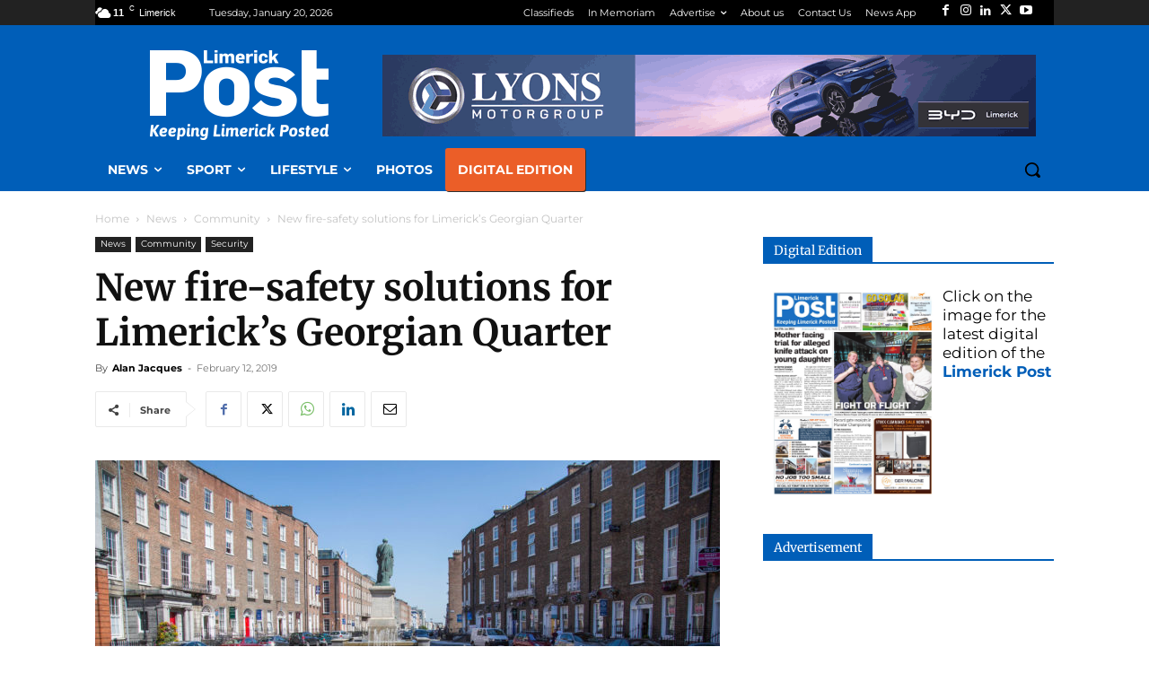

--- FILE ---
content_type: text/html; charset=UTF-8
request_url: https://www.limerickpost.ie/site/wp-admin/admin-ajax.php?td_theme_name=Newspaper&v=12.7.4
body_size: -543
content:
{"167699":1312}

--- FILE ---
content_type: application/javascript
request_url: https://www.limerickpost.ie/site/wp-content/cache/min/1/ScriptCache/SensorPro_RegForm.js?ver=1768852416
body_size: 3429
content:
var SensorProForms={cookieExpiryInDays:0,isInitialized:!1,initialize:function(regid,postback,modelFormId){if(!SensorProForms.isInitialized){SensorProForms.clearError();if(document.sensorProForm)
document.sensorProForm.action=postback;SensorProForms.checkErrorCodeOnLoad(modelFormId,!1);SensorProForms.isInitialized=!0}},submitForm:function(cookie){if(SensorProForms.validateForm()){if(cookie)
SensorProForms.dropSignupCookie('sproSignupModal','signup',0);document.sensorProForm.submit()}},toggleSMSOptOutStatus:function(aObj){if(aObj.checked)
document.getElementById("spro_smsoptin").value=0;else document.getElementById("spro_smsoptin").value=-10},toggleEmailOptOutStatus:function(aObj){if(aObj.checked)
document.getElementById("spro_emailoptin").value=0;else document.getElementById("spro_emailoptin").value=-10},validateForm:function(){validPage=!0;er="";SensorProForms.clearError();var elements=document.getElementsByTagName("input");for(var i=0;i<elements.length;i++){if((elements[i].id.indexOf("spro_")==0&&elements[i].hasAttribute('required'))||elements[i].value.length>0){switch(elements[i].id.toLowerCase()){case 'spro_email':dftError="Invalid email address.</br>";SensorProForms.setBorder(elements[i],"");if(elements[i].getAttribute("errmsg"))
dftError=elements[i].getAttribute("errmsg")+"</br>";if(!SensorProForms.isEmail(elements[i].value)){er=er+dftError+"</br>";validPage=!1;SensorProForms.setBorder(elements[i],"solid 1px #B63038")}
break;case 'spro_phonemobile':case 'spro_phonehome':case 'spro_phonebusiness':dftError="Invalid phone number. Format country code, network, phone number example 353871234560</br>";SensorProForms.setBorder(elements[i],"");if(elements[i].getAttribute("errmsg"))
dftError=elements[i].getAttribute("errmsg")+"</br>";if(elements[i].value.length>1){if(elements[i].value.slice(0,1)=="+")
elements[i].value=elements[i].value.replace("+","")}
if(!SensorProForms.isPhone(elements[i].value)){er=er+dftError;validPage=!1;SensorProForms.setBorder(elements[i],"solid 1px #B63038")}else{if(elements[i].value.slice(0,4)=="3530")
elements[i].value=elements[i].value.replace("3530","353")}
break;case 'spro_consent':dftError="To continue, confirm your consent. </br>";if(elements[i].getAttribute("errmsg"))
dftError=elements[i].getAttribute("errmsg")+"</br>";if(!elements[i].checked){er=er+dftError;validPage=!1}
break;case 'spro_consentsms':phoneRequired=!1;if(document.getElementById("spro_phonemobile").hasAttribute('required'))
phoneRequired=!0;if(document.getElementById("spro_phonemobile").value.length>0)
phoneRequired=!0;dftError="To continue, confirm sms consent</br>";if(phoneRequired){if(elements[i].getAttribute("errmsg"))
dftError=elements[i].getAttribute("errmsg")+"</br>";if(!elements[i].checked){er=er+dftError;validPage=!1}}
break;default:dftError="Invalid value.</br>";SensorProForms.setBorder(elements[i],"");if(elements[i].getAttribute("errmsg"))
dftError=elements[i].getAttribute("errmsg")+"</br>";if(elements[i].value.length==0){er=er+dftError+"</br>";validPage=!1;SensorProForms.setBorder(elements[i],"solid 1px #B63038")}
break}}}
if(er.length>0)
SensorProForms.showError(er,"error",!1);return validPage},cleanPhone:function(phone){},checkErrorCodeOnLoad:function(modalFormId){var errorFound=!1;var querystring=location.search.substring(1,location.search.length);var args=querystring.split('&');for(var i=0;i<args.length;i++){var pair=args[i].split('=');if(pair.length==2){if(pair[0].toLowerCase().indexOf('sproerror')>-1){switch(pair[1].toLocaleLowerCase()){case "ImportInvEmail".toLocaleLowerCase():case "InvalidEmailFormat".toLocaleLowerCase():SensorProForms.showError(errImportInvEmail,"error",!1);errorFound=!0;break;default:SensorProForms.showError(errGeneric+pair[1],"error",!1);errorFound=!0;modelFormId
break}}}}
if(errorFound){if(SensorProForms.testJquery())
SensorProForms.btnShowSignup(modalFormId,!1)}},setBorder:function(aObj,style){try{aObj.style.border=style}catch(e){}},trim:function(s){return s.replace(/^[\s\xA0]+/,"").replace(/[\s\xA0]+$/,"")},isEmail:function(email){var Regx=/^[\w\.\-\+]+\@[\w\.\-]+\.[\w.]{2,}$/;return(Regx.test(email))},isPhone:function(phone){phoneOK=!1;cCodeOK=!1;var countryCode={93:'Afghanistan',1:'America|Canada',7:'Kazakhstan',20:'Egypt',27:'South Africa',30:'Greece',31:'Netherlands',32:'Belgium',33:'France',34:'Spain',36:'Hungary',39:'Italy',40:'Romania',41:'Switzerland',43:'Austria',44:'United Kingdom',45:'Denmark',46:'Sweden',47:'Norway',48:'Poland',49:'Germany',51:'Peru',52:'Mexico',53:'Cuba',54:'Argentina',55:'Brazil',56:'Chile',57:'Colombia',58:'Venezuela',60:'Malaysia',61:'Australia',62:'Indonesia',63:'Philippines',64:'New Zealand',65:'Singapore',66:'Thailand',81:'Japan',82:'South Korea',84:'Vietnam',86:'China',90:'Turkey',91:'India',92:'Pakistan',94:'Sri Lanka',95:'Myanmar',98:'Iran',211:'South Sudan',212:'Morocco',213:'Algeria',216:'Tunisia',218:'Libya',220:'Gambia',221:'Senegal',222:'Mauritania',223:'Mali',224:'Guinea',225:'Ivory Coast',226:'Burkina Faso',227:'Niger',228:'Togo',229:'Benin',230:'Mauritius',231:'Liberia',232:'Sierra Leone',233:'Ghana',234:'Nigeria',235:'Chad',236:'Central African Republic',237:'Cameroon',238:'Cape Verde',239:'Sao Tome and Principe',240:'Equatorial Guinea',241:'Gabon',242:'Republic of the Congo',243:'Democratic Republic of the Congo',244:'Angola',245:'Guinea-Bissau',246:'British Indian Ocean Territory',248:'Seychelles',249:'Sudan',250:'Rwanda',251:'Ethiopia',252:'Somalia',253:'Djibouti',254:'Kenya',255:'Tanzania',256:'Uganda',257:'Burundi',258:'Mozambique',260:'Zambia',261:'Madagascar',262:'Mayotte',263:'Zimbabwe',264:'Namibia',265:'Malawi',266:'Lesotho',267:'Botswana',268:'Swaziland',269:'Comoros',290:'Saint Helena',291:'Eritrea',297:'Aruba',298:'Faroe Islands',299:'Greenland',350:'Gibraltar',351:'Portugal',352:'Luxembourg',353:'Ireland',354:'Iceland',355:'Albania',356:'Malta',357:'Cyprus',358:'Finland',359:'Bulgaria',370:'Lithuania',371:'Latvia',372:'Estonia',373:'Moldova',374:'Armenia',375:'Belarus',376:'Andorra',377:'Monaco',378:'San Marino',379:'Vatican',380:'Ukraine',381:'Serbia',382:'Montenegro',383:'Kosovo',385:'Croatia',386:'Slovenia',387:'Bosnia and Herzegovina',389:'Macedonia',420:'Czech Republic',421:'Slovakia',423:'Liechtenstein',500:'Falkland Islands',501:'Belize',502:'Guatemala',503:'El Salvador',504:'Honduras',505:'Nicaragua',506:'Costa Rica',507:'Panama',508:'Saint Pierre and Miquelon',509:'Haiti',590:'Saint Barthelemy',591:'Bolivia',592:'Guyana',593:'Ecuador',595:'Paraguay',597:'Suriname',598:'Uruguay',599:'Curacao',670:'East Timor',672:'Antarctica',673:'Brunei',674:'Nauru',675:'Papua New Guinea',676:'Tonga',677:'Solomon Islands',678:'Vanuatu',679:'Fiji',680:'Palau',681:'Wallis and Futuna',682:'Cook Islands',683:'Niue',685:'Samoa',686:'Kiribati',687:'New Caledonia',688:'Tuvalu',689:'French Polynesia',690:'Tokelau',691:'Micronesia',692:'Marshall Islands',850:'North Korea',852:'Hong Kong',853:'Macau',855:'Cambodia',856:'Laos',880:'Bangladesh',886:'Taiwan',960:'Maldives',961:'Lebanon',962:'Jordan',963:'Syria',964:'Iraq',965:'Kuwait',966:'Saudi Arabia',967:'Yemen',968:'Oman',970:'Palestine',971:'United Arab Emirates',972:'Israel',973:'Bahrain',974:'Qatar',975:'Bhutan',976:'Mongolia',977:'Nepal',992:'Tajikistan',993:'Turkmenistan',994:'Azerbaijan',995:'Georgia',996:'Kyrgyzstan',998:'Uzbekistan',1242:'Bahamas',1246:'Barbados',1264:'Anguilla',1268:'Antigua and Barbuda',1284:'British Virgin Islands',1340:'U.S. Virgin Islands',1345:'Cayman Islands',1441:'Bermuda',1473:'Grenada',1649:'Turks and Caicos Islands',1664:'Montserrat',1670:'Northern Mariana Islands',1671:'Guam',1684:'American Samoa',1721:'Sint Maarten',1758:'Saint Lucia',1767:'Dominica',1784:'Saint Vincent and the Grenadines',1939:'Puerto Rico',1787:'Puerto Rico',1809:'Dominican Republic',1829:'Dominican Republic',1849:'Dominican Republic',1868:'Trinidad and Tobago',1869:'Saint Kitts and Nevis',1876:'Jamaica',441481:'Guernsey',441534:'Jersey',441624:'Isle of Man'};var Regx=/([+]?\d{1,3})?(\d{3}){2}\d{4}$/;if(Regx.test(phone))
phoneOK=!0;if(phone.length>4){if(!countryCode[phone.slice(0,4)]&&!countryCode[phone.slice(0,3)]&&!countryCode[phone.slice(0,2)]&&!countryCode[phone.slice(0,1)])
cCodeOK=!1;else cCodeOK=!0}
if(cCodeOK&&phoneOK)
return!0;else return!1},autoShowSignup:function(id,ExpireCookieInDays){SensorProForms.cookieExpiryInDays=ExpireCookieInDays;if(SensorProForms.readCookie("SPROSignupForm_"+id).length==0)
SensorProForms.show(id);else SensorProForms.hide(id)},btnShowSignup:function(id,clearErrors){if(clearErrors)
SensorProForms.clearError();SensorProForms.show(id)},testJquery:function(){if(window.jQuery){return!0}else{alert("JjQuery library is not loaded. This signup requires jQuery.");return!1}},hide:function(name){document.getElementById(name).style.display="none"},show:function(name){document.getElementById(name).style.display=""},createCookie:function(name,value,days){if(days){var date=new Date();date.setTime(date.getTime()+(days*24*60*60*1000));var expires="; expires="+date.toGMTString()}else var expires="";document.cookie=name+"="+value+expires+"; path=/"},readCookie:function(cookieName){var theCookie=""+document.cookie;var ind=theCookie.indexOf(cookieName);if(ind==-1||cookieName=="")return"";var ind1=theCookie.indexOf(';',ind);if(ind1==-1)ind1=theCookie.length;return unescape(theCookie.substring(ind+cookieName.length+1,ind1))},dropSignupCookie:function(id,reason,expireCookie){if(!expireCookie)
expireCookie=0;if(id!='{modalformid}'){if(expireCookie>0)
SensorProForms.createCookie("SPROSignupForm_"+id,reason,expireCookie);else SensorProForms.createCookie("SPROSignupForm_"+id,reason,0);SensorProForms.hide(id)}},showError:function(message,type,showMissingLib){document.getElementById("sensorProMsg").innerHTML="";document.getElementById("sensorProMsg").style.display="";document.getElementById("sensorProMsg").innerHTML=document.getElementById("sensorProMsg").innerHTML+message},clearError:function(){document.getElementById("sensorProMsg").innerHTML="";document.getElementById("sensorProMsg").style.display="none;"}}